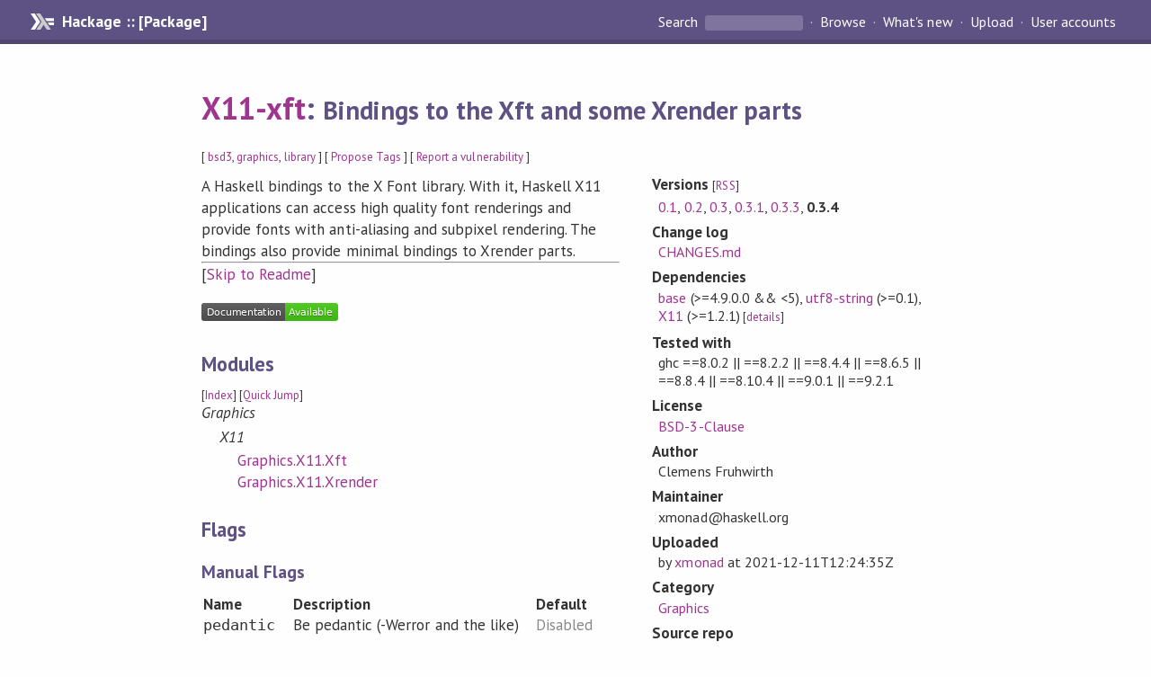

--- FILE ---
content_type: text/html; charset=utf-8
request_url: https://hackage.haskell.org/package/X11-xft
body_size: 7484
content:
<!DOCTYPE html>
<html>
<head>
    <link href="/package/X11-xft-0.3.4/docs/quick-jump.css" rel="stylesheet" type="text/css" title="QuickJump" />
  
  <meta name="viewport" content="width=device-width, initial-scale=1">
<link href="https://fonts.googleapis.com/css?family=PT+Sans:400,400i,700" rel="stylesheet">
<link rel="stylesheet" href="/static/hackage.css" type="text/css" />
<link rel="icon" type="image/png" href="/static/favicon.png" />
<link rel="search" type="application/opensearchdescription+xml" title="Hackage" href="/packages/opensearch.xml" />
  <link rel="stylesheet" href="https://cdn.jsdelivr.net/npm/prismjs@1.29.0/themes/prism-solarizedlight.min.css" media="(prefers-color-scheme: light)" />
  <link rel="stylesheet" href="https://cdn.jsdelivr.net/npm/prismjs@1.29.0/themes/prism-tomorrow.min.css" media="(prefers-color-scheme: dark)" />
  <title>
    X11-xft: Bindings to the Xft and some Xrender parts
  </title>
  <meta name="twitter:card" content="summary" />
  <meta name="twitter:site" content="@hackage" />
  <meta property="og:url" content="//hackage.haskell.org/package/X11-xft" />
  <meta property="og:site_name" content="Hackage" />
  <meta property="og:type" content="website">
  <meta property="og:title" content="X11-xft" />
  <meta property="og:description" content="Bindings to the Xft and some Xrender parts" />
  
  <link rel="canonical" href="https://hackage.haskell.org/package/X11-xft" />
  <script src="/static/jquery.min.js"></script>
  <script src="https://cdn.jsdelivr.net/npm/mathjax@3/es5/tex-chtml-full.js" type="text/javascript"></script>
  <base href="//hackage.haskell.org/package/X11-xft-0.3.4/" />
</head>

<body>
  <div id="page-header">

  <a class="caption" href="/">Hackage :: [Package]</a>

<ul class="links" id="page-menu">

    <li>
      <form action="/packages/search" method="get" class="search">
        <button type="submit">Search&nbsp;</button>
        <input type="text" name="terms" />
      </form>
    </li>

    <li><a href="/packages/browse">Browse</a></li>

    <li><a href="/packages/recent">What's new</a></li>

    <li><a href="/upload">Upload</a></li>

    <li><a href="/accounts">User accounts</a></li>
    

</ul>

</div>

  <div id="content">
    <h1><a href="//hackage.haskell.org/package/X11-xft">X11-xft</a>: <small>Bindings to the Xft and some Xrender parts</small></h1>
    <div style="font-size: small">
      [ <a href="/packages/tag/bsd3">bsd3</a>, <a href="/packages/tag/graphics">graphics</a>, <a href="/packages/tag/library">library</a> ]
      [ <a href="/package/X11-xft/tags/edit">Propose Tags</a> ]
      [ <a href="https://github.com/haskell/security-advisories/blob/main/CONTRIBUTING.md">Report a vulnerability</a> ]
    </div>

          
    

    <div id="flex-container">
      <div id="left-pane">

        <div id="description">
                    <p>A Haskell bindings to the X Font library. With it, Haskell X11
applications can access high quality font renderings and provide
fonts with anti-aliasing and subpixel rendering. The bindings
also provide minimal bindings to Xrender parts.</p>
          
                    <hr>
          [<a href="#readme">Skip to Readme</a>]
          
        </div>

        <div id="badges" style="margin-top: 20px;">
            
            
            
                          <img src="https://img.shields.io/static/v1?label=Documentation&message=Available&color=success" />
            
        </div>

        <div id="modules">
          <h2>Modules</h2><p style="font-size: small">[<a href="/package/X11-xft-0.3.4/docs/doc-index.html">Index</a>] [<a id="quickjump-trigger" href="#">Quick Jump</a>]</p><div id="module-list"><ul class="modules"><li><i>Graphics</i><ul class="modules"><li><i>X11</i><ul class="modules"><li><span class="module"><a href="/package/X11-xft-0.3.4/docs/Graphics-X11-Xft.html">Graphics.X11.Xft</a></span></li><li><span class="module"><a href="/package/X11-xft-0.3.4/docs/Graphics-X11-Xrender.html">Graphics.X11.Xrender</a></span></li></ul></li></ul></li></ul></div>
        </div>

                <div id="flags">
          <h2>Flags</h2><h3>Manual Flags</h3><table class="flags-table manual-flags"><thead><th>Name</th><th>Description</th><th>Default</th></thead><tbody><tr><td class="flag-name"><span class="code">pedantic</span></td><td class="flag-desc"><p>Be pedantic (-Werror and the like)</p></td><td class="flag-disabled">Disabled</td></tr></tbody></table><p class="tip"><span>Use </span><span class="code">-f &lt;flag&gt;</span><span> to enable a flag, or </span><span class="code">-f -&lt;flag&gt;</span><span> to disable that flag. </span><a href="https://cabal.readthedocs.io/en/latest/setup-commands.html#controlling-flag-assignments">More info</a></p>
        </div>
        

        <div id="downloads">
          <h2>Downloads</h2><ul><li><a href="/package/X11-xft-0.3.4/X11-xft-0.3.4.tar.gz">X11-xft-0.3.4.tar.gz</a> [<a href="/package/X11-xft-0.3.4/src/">browse</a>] (Cabal source package)</li><li><a href="/package/X11-xft-0.3.4/X11-xft.cabal">Package description</a> (as included in the package)</li></ul>
        </div>

        <div id="maintainer-corner">
          <h4>Maintainer's Corner</h4>
          <p><a href="/package/X11-xft/maintainers">Package maintainers</a></p>
          <ul>
            <li>
              <a href="/user/BrentYorgey">BrentYorgey</a>, <a href="/user/ClemensFruhwirth">ClemensFruhwirth</a>, <a href="/user/TomasJanousek">TomasJanousek</a>, <a href="/user/psibi">psibi</a>, <a href="/user/clefru">clefru</a>, <a href="/user/xmonad">xmonad</a>, <a href="/user/TonyZorman">TonyZorman</a>
            </li>
          </ul>
          <p>For package maintainers and hackage trustees</p>
          <ul>
            <li>
              <a href="//hackage.haskell.org/package/X11-xft/maintain">
                edit package information
              </a>
            </li>
          </ul>
          <p>Candidates</p>
          <ul>
            <li>
              <a href="/package/X11-xft-0.3.4/candidate">0.3.4</a>
            </li>
          </ul>
        </div>

      </div><!-- /left-pane -->


      <div id="properties">
        <table class="properties">
          <tbody>

            <tr>
              <th>Versions <span style="font-weight:normal;font-size: small;">[<a href="/package/X11-xft.rss">RSS</a>]</span></th>
              <td><a href="/package/X11-xft-0.1">0.1</a>, <a href="/package/X11-xft-0.2">0.2</a>, <a href="/package/X11-xft-0.3">0.3</a>, <a href="/package/X11-xft-0.3.1">0.3.1</a>, <a href="/package/X11-xft-0.3.3">0.3.3</a>, <strong>0.3.4</strong></td>
            </tr>

                        <tr>
              <th>Change&nbsp;log</th>
              <td class="word-wrap"><a href="/package/X11-xft-0.3.4/changelog">CHANGES.md</a></td>
            </tr>
            

            <tr>
              <th>Dependencies</th>
              <td><span style="white-space: nowrap"><a href="/package/base">base</a> (&gt;=4.9.0.0 &amp;&amp; &lt;5)</span>, <span style="white-space: nowrap"><a href="/package/utf8-string">utf8-string</a> (&gt;=0.1)</span>, <span style="white-space: nowrap"><a href="/package/X11">X11</a> (&gt;=1.2.1)</span><span style="font-size: small"> [<a href="/package/X11-xft-0.3.4/dependencies">details</a>]</span></td>
            </tr>

                        <tr>
              <th>Tested with</th>
              <td class="word-wrap">
                ghc ==8.0.2 || ==8.2.2 || ==8.4.4 || ==8.6.5 || ==8.8.4 || ==8.10.4 || ==9.0.1 || ==9.2.1
              </td>
            </tr>
            

            <tr>
              <th>License</th>
              <td class="word-wrap"><a href="/package/X11-xft-0.3.4/src/LICENSE">BSD-3-Clause</a></td>
            </tr>

            

            <tr>
              <th>Author</th>
              <td class="word-wrap">Clemens Fruhwirth</td>
            </tr>
            <tr>
              <th>Maintainer</th>
              <td class="word-wrap">xmonad@haskell.org</td>
            </tr>

            <tr>
              <th>Uploaded</th>
              <td>by <a href="/user/xmonad">xmonad</a> at <span title="Sat Dec 11 12:24:35 UTC 2021">2021-12-11T12:24:35Z</span></td>
            </tr>

            

            <!-- Obsolete/deprecated 'Stability' field hidden
                 c.f. http://stackoverflow.com/questions/3841218/conventions-for-stability-field-of-cabal-packages
            <tr>
              <th>Stability</th>
              <td>Unknown</td>
            </tr>
            -->

                        <tr>
              <th>Category</th>
              <td><a href="/packages/#cat:Graphics">Graphics</a></td>
            </tr>
            

            

            

                        <tr>
              <th>Source&nbsp;repo</th>
              <td class="word-wrap">head: git clone <a href="https://github.com/xmonad/X11-xft.git">https://github.com/xmonad/X11-xft.git</a></td>
            </tr>
            

                        <tr>
              <th>Distributions</th>
              <td>Arch:<a href="https://archlinux.org/packages/extra/x86_64/haskell-x11-xft">0.3.4</a>, Debian:<a href="http://packages.debian.org/source/bullseye/haskell-x11-xft">0.3.1</a>, Fedora:<a href="https://src.fedoraproject.org/rpms/ghc-X11-xft">0.3.4</a>, FreeBSD:<a href="http://www.freshports.org/x11/hs-X11-xft">0.3.1</a>, LTSHaskell:<a href="https://www.stackage.org/package/X11-xft">0.3.4</a>, NixOS:<a href="http://hydra.nixos.org/job/nixpkgs/trunk/haskellPackages.X11-xft.x86_64-linux">0.3.4</a>, Stackage:<a href="https://www.stackage.org/package/X11-xft">0.3.4</a>, openSUSE:<a href="https://build.opensuse.org/package/show/devel:languages:haskell/ghc-X11-xft">0.3.4</a></td>
            </tr>
            

                        <tr>
              <th>Reverse Dependencies</th>
              <td>6 direct, 11 indirect <span style="font-size: small" class="revdepdetails"> [<a href="">details</a>]</span></td>
            </tr>
            <script>
              $('.revdepdetails').click(function(e) {
                e.preventDefault();
                var html = '<div><b>Direct</b><br /><p><a href="/package/TaskMonad">TaskMonad</a>, <a href="/package/acme-everything">acme-everything</a>, <a href="/package/xmobar">xmobar</a>, <a href="/package/xmonad-contrib">xmonad-contrib</a>, <a href="/package/xmonad-contrib-bluetilebranch">xmonad-contrib-bluetilebranch</a>, <a href="/package/xturtle">xturtle</a></p></div><div><b>Indirect</b><br /><p><a href="/package/DescriptiveKeys">DescriptiveKeys</a>, <a href="/package/taffybar">taffybar</a>, <a href="/package/tianbar">tianbar</a>, <a href="/package/xmonad-contrib-gpl">xmonad-contrib-gpl</a>, <a href="/package/xmonad-entryhelper">xmonad-entryhelper</a>, <a href="/package/xmonad-eval">xmonad-eval</a>, <a href="/package/xmonad-extras">xmonad-extras</a>, <a href="/package/xmonad-spotify">xmonad-spotify</a>, <a href="/package/xmonad-vanessa">xmonad-vanessa</a>, <a href="/package/xmonad-windownames">xmonad-windownames</a>, <a href="/package/xnobar">xnobar</a></p></div><span style="font-size: small"> [<a href="/package/X11-xft/reverse">details</a>]</span>'
                modal.open({ content: html});
              });
            </script>
            

            

            <tr>
              <th>Downloads</th>
              <td>27745 total (23 in the last 30 days)</td>
            </tr>

            <tr>
              <th> Rating</th>
              <td>(no votes yet)
              <span style="font-size: small">[estimated by <a href="https://en.wikipedia.org/wiki/Bayesian_average">Bayesian average</a>]</span></td>
            </tr>

            <tr>
              <th>Your&nbsp;Rating</th>
              <td>
                <ul class="star-rating">
                  <li class="star uncool" id="1">&lambda;</li>
                  <li class="star uncool" id="2">&lambda;</li>
                  <li class="star uncool" id="3">&lambda;</li>
                </ul>
              
              </td>
            </tr>
            <tr>
              <th>Status</th>
              <td>Docs uploaded by user<br />Build status unknown <span style="font-size: small">[<a href="/package/X11-xft-0.3.4/reports/">no reports yet</a>]</span></td>
            </tr>
          </tbody>
        </table>
      </div> <!-- /properties -->
    </div><!-- /flex-container -->

        <hr />
    <div id="readme-container">
      <h2 id="readme">Readme for X11-xft-0.3.4</h2>
      [<a href="#description">back to package description</a>]
      <div class="embedded-author-content"><h1 id="bindings-to-the-x-free-type-interface-library-hackage">Bindings to the X Free Type interface library <a href="https://hackage.haskell.org/package/X11-xft"><img src="https://img.shields.io/hackage/v/X11-xft.svg?logo=haskell" alt="Hackage" /></a></h1>
</div>
    </div>
    <script src="https://cdn.jsdelivr.net/npm/prismjs@v1.29.0/components/prism-core.min.js"></script>
    <script src="https://cdn.jsdelivr.net/npm/prismjs@v1.29.0/plugins/autoloader/prism-autoloader.min.js"></script>
    
  </div> <!-- /content -->

  <style>
  div#overlay {
    position: fixed;
    top: 0;
    left: 0;
    width: 100%;
    height: 100%;
    background: #000;
    opacity: 0.5;
    filter: alpha(opacity=50);
  }

  div#modal {
    position: absolute;
    width: 200px;
    background: rgba(0, 0, 0, 0.2);
    border-radius: 14px;
    padding: 8px;
  }

  div#modal #content {
    border-radius: 8px;
    padding: 20px;
  }

  div#modal #close {
    position: absolute;
    background: url([data-uri]) 0 0 no-repeat;
    width: 24px;
    height: 27px;
    display: block;
    text-indent: -9999px;
    top: -7px;
    right: -7px;
  }

  .cool {
    color: gold;
    text-shadow:
    -1px -1px 0 #000,
    1px -1px 0 #000,
    -1px 1px 0 #000,
    1px 1px 0 #000;
  }

  .uncool {
    color: white;
    text-shadow:
    -1px -1px 0 #000,
    1px -1px 0 #000,
    -1px 1px 0 #000,
    1px 1px 0 #000;
  }

  .star-rating {
    margin: 0;
    list-style-type: none;
    font-size: 150%;
    color: black;
  }

  .star-rating li {
    float: left;
    margin: 0 1% 0 1%;
    cursor: pointer;
  }

  .clear-rating {
    font-size: small;
  }

</style>

<script>
  // Modals
  var modal = (function() {
    var
      method = {},
      overlay,
      modal,
      content,
      close;

    // Center the modal in the viewport
    method.center = function() {
      var top, left;

      top = Math.max($(window).height() - modal.outerHeight(), 0) / 2;
      left = Math.max($(window).width() - modal.outerWidth(), 0) / 2;

      modal.css({
        top: top + $(window).scrollTop(),
        left: left + $(window).scrollLeft()
      });
    };

    // Open the modal
    method.open = function(settings) {
      content.empty().append(settings.content);

      modal.css({
        width: settings.width || 'auto',
        height: settings.height || 'auto'
      });

      method.center();
      $(window).bind('resize.modal', method.center);
      modal.show();
      overlay.show();
    };

    // Close the modal
    method.close = function() {
      modal.hide();
      overlay.hide();
      content.empty();
      $(window).unbind('resize.modal');
    };

    // Generate the HTML and add it to the document
    overlay = $('<div id="overlay"></div>');
    modal = $('<div id="modal"></div>');
    content = $('<div id="content"></div>');
    close = $('<a id="close" href="#">close</a>');

    modal.hide();
    overlay.hide();
    modal.append(content, close);

    $(document).ready(function() {
      $('body').append(overlay, modal);
    });

    close.click(function(e) {
      e.preventDefault();
      method.close();
    });

    return method;
  }());
</script>

<script>
  // Voting
  var votesUrl = '/package/X11-xft/votes';
  var star = {
    "id"       : undefined,
    "selected" : false
  };
  $('.star').mouseenter(function() {
    if (star.selected === false) {
      fill_stars(this.id, "in");
    }
  });
  $('.star').mouseleave(function() {
    if (star.selected === false) {
      fill_stars(this.id, "out");
    }
  });
  $('.star').click(function() {
    fill_stars(3, "out");
    fill_stars(this.id, "in");
    star.selected = true;
    star.id = this.id;
    var formData = {
      score: this.id
    }
    $.post(votesUrl, formData).done(function(data) {
        if(data != "Package voted for successfully") {
            modal.open({ content: data});
	}
    });
  });
  $('.clear-rating').click(function(e) {
    e.preventDefault()
    fill_stars(3, "out");
    star.selected = false;
    $.ajax({
      url: votesUrl,
      type: 'DELETE',
      success: function(result) {
        if(result != "Package vote removed successfully") {
          modal.open({ content: result });
	}
      }
    });
  });
  $(function() {
       var userRating = parseInt($("#userRating").val(),10);
       if(userRating > 0) {
         fill_stars(userRating,"in")
         star.selected = true;
         star.id       = userRating;
       }
  });
  var fill_stars = function(num, direction) {
    if (direction === "in")
      for (i = 0; i <= parseInt(num); i++)
        $("#" + i).removeClass('uncool').addClass('cool');
    else
      for (i = 0; i <= parseInt(num); i++)
        $("#" + i).removeClass('cool').addClass('uncool');
  }
</script>
  <div style="clear:both"></div>
  <div id="footer">
  <p>
    Produced by <a href="/">hackage</a> and <a href="http://haskell.org/cabal/">Cabal</a> 3.16.1.0.
  </p>
</div>

    <script src="/package/X11-xft-0.3.4/docs/quick-jump.min.js" type="text/javascript"></script>
  <script type="text/javascript"> quickNav.init("/package/X11-xft-0.3.4/docs", function(toggle) {var t = document.getElementById('quickjump-trigger');if (t) {t.onclick = function(e) { e.preventDefault(); toggle(); };}}); </script>
  

  

</body>
</html>

--- FILE ---
content_type: image/svg+xml;charset=utf-8
request_url: https://img.shields.io/hackage/v/X11-xft.svg?logo=haskell
body_size: 418
content:
<svg xmlns="http://www.w3.org/2000/svg" width="117" height="20" role="img" aria-label="hackage: v0.3.4"><title>hackage: v0.3.4</title><linearGradient id="s" x2="0" y2="100%"><stop offset="0" stop-color="#bbb" stop-opacity=".1"/><stop offset="1" stop-opacity=".1"/></linearGradient><clipPath id="r"><rect width="117" height="20" rx="3" fill="#fff"/></clipPath><g clip-path="url(#r)"><rect width="72" height="20" fill="#555"/><rect x="72" width="45" height="20" fill="#fe7d37"/><rect width="117" height="20" fill="url(#s)"/></g><g fill="#fff" text-anchor="middle" font-family="Verdana,Geneva,DejaVu Sans,sans-serif" text-rendering="geometricPrecision" font-size="110"><image x="5" y="3" width="14" height="14" href="[data-uri]"/><text aria-hidden="true" x="455" y="150" fill="#010101" fill-opacity=".3" transform="scale(.1)" textLength="450">hackage</text><text x="455" y="140" transform="scale(.1)" fill="#fff" textLength="450">hackage</text><text aria-hidden="true" x="935" y="150" fill="#010101" fill-opacity=".3" transform="scale(.1)" textLength="350">v0.3.4</text><text x="935" y="140" transform="scale(.1)" fill="#fff" textLength="350">v0.3.4</text></g></svg>